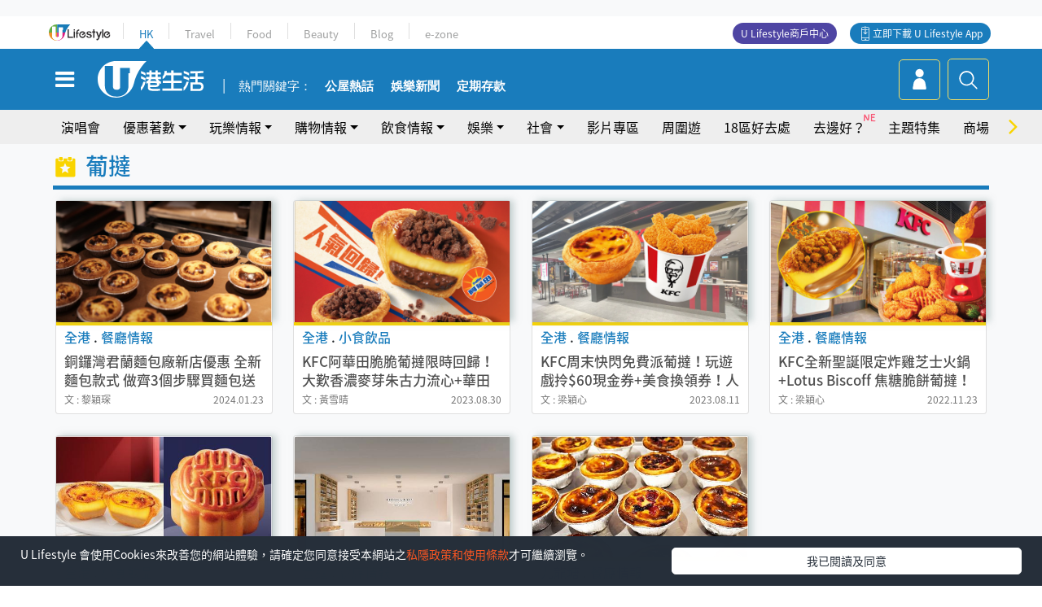

--- FILE ---
content_type: text/html; charset=UTF-8
request_url: https://hk.ulifestyle.com.hk/tag/23302/%EF%BF%BD%EF%BF%BD%EF%BF%BD%EF%BF%BD%EF%BF%BD%EF%BF%BD
body_size: 13291
content:
<!DOCTYPE html>
<html lang="zh-hk" xml:lang="zh-hk" xmlns="http://www.w3.org/1999/xhtml" xmlns:fb="http://ogp.me/ns/fb#">
<head>
<meta charset="utf-8">
<meta http-equiv="X-UA-Compatible" content="IE=edge">
<meta name="viewport" content="width=device-width, initial-scale=1.0, maximum-scale=1.0, user-scalable=0" />
<!-- The above 3 meta tags *must* come first in the head; any other head content must come *after* these tags -->
<title>葡撻 | UHK 港生活</title>
<meta name="keywords" content="葡撻, 港生活,香港好去處,活動,開倉,美食,演唱會,展覽,著數, party room,火鍋,放題,拍拖,親子,優惠,周末,著數,行山, U HK">
<meta name="description" content="想知更多有關 葡撻 最新生活熱話？立即閱讀有關 葡撻 文章及影片，了解本地人氣熱話、最新食玩買優惠情報，發掘本地飲食玩樂情報！">
<meta name="publisher" content="港生活">
<meta name="author" content="港生活">
<meta name="title" content="葡撻相關文章及資訊 | UHK 港生活">
<meta name="thumbnail" content="https://hk.ulifestyle.com.hk/media/rv/images/global/UHK_og_1200x630.jpg">
<link rel="shortcut icon" type="image/x-icon" href="/media/rv/images/ico/uhk.ico">
<link rel="icon" type="image/x-icon" href="/media/rv/images/ico/uhk.ico">
<link rel="apple-touch-icon" href="/media/rv/images/global/HK-120.png">
<link rel="apple-touch-icon" sizes="152x152" href="/media/rv/images/global/HK-152.png">
<link rel="apple-touch-icon" sizes="167x167" href="/media/rv/images/global/HK-167.png">
<link rel="apple-touch-icon" sizes="180x180" href="/media/rv/images/global/HK-180.png">
<meta property="og:title" content="葡撻 | UHK 港生活"/>
<meta property="og:type" content="website"/>
<meta property="og:site_name" content="UHK 港生活"/>
<meta property="og:description" content="想知更多有關 葡撻 最新生活熱話？立即閱讀有關 葡撻 文章及影片，了解本地人氣熱話、最新食玩買優惠情報，發掘本地飲食玩樂情報！">
<meta property="article:publisher" content="https://www.facebook.com/hk.ulifestyle.com.hk/">
<meta property="article:author" content="https://www.facebook.com/hk.ulifestyle.com.hk/">
<meta property="og:image" content="https://hk.ulifestyle.com.hk/media/rv/images/global/UHK_og_1200x630.jpg">

<meta property="og:url" content="https://hk.ulifestyle.com.hk/tag/23302/%E8%91%A1%E6%92%BB" />
<link rel="canonical" href="https://hk.ulifestyle.com.hk/tag/23302/%E8%91%A1%E6%92%BB">

<meta property="fb:app_id" content="693038404112139" />
<meta property="fb:pages" content="835266909851002">

<script async src="https://securepubads.g.doubleclick.net/tag/js/gpt.js"></script>

<link rel=dns-prefetch href="//fonts.gstatic.com" crossorigin>
<link rel=dns-prefetch href="//fonts.googleapis.com" crossorigin>
<link rel=dns-prefetch href="//lh3.googleusercontent.com" crossorigin>
<link rel=dns-prefetch href="//sb.scorecardresearch.com" crossorigin>
<link rel=dns-prefetch href="//connect.facebook.net" crossorigin>
<link rel=dns-prefetch href="//tpc.googlesyndication.com" crossorigin>

<!-- Preload -->
<link rel="preload" href="/media/rv/library/slick/fonts/slick.woff" as="font" type="font/woff" crossorigin>
<link rel="preload" href="https://fonts.gstatic.com/ea/notosanstc/v1/NotoSansTC-Regular.woff2" as="font" type="font/woff" crossorigin>
<link rel="preload" href="https://fonts.gstatic.com/ea/notosanstc/v1/NotoSansTC-Medium.woff2" as="font" type="font/woff" crossorigin>
<link rel="preload" href="/media/rv/library/font-awesome-4.7.0/fonts/fontawesome-webfont.woff2" as="font" type="font/woff2" crossorigin>

<script type="application/ld+json">{"@context":"https://schema.org","@type":"WebSite","url":"https://hk.ulifestyle.com.hk","potentialAction":{"@type":"SearchAction","target":{"@type":"EntryPoint","urlTemplate":"https://hk.ulifestyle.com.hk/search/index.html?q={q}"},"query-input":"name=q"}}</script>
<!-- Core CSS -->
<link rel="stylesheet" type="text/css" href="/media/rv/library/slick/css/slick.min.css" />
<link rel="stylesheet" type="text/css" href="/media/rv/library/slick/css/slick-theme.min.css" />
<link rel="stylesheet" type="text/css" href="/media/rv/library/font-awesome-4.7.0/css/font-awesome.min-fontswap.css" media="none" onload="if(media!='all')media='all'">
<link href="/media/rv/css/global/bootstrap.min-fontswap.css" rel="stylesheet">
<link href="/media/rv/css/global/hk-global.min.css?v=202601041313" rel="stylesheet">

<!-- Owl Stylesheets --><link rel="stylesheet" type="text/css" href="/media/rv/library/OwlCarousel2-2.2.1/docs/assets/owlcarousel/assets/owl.carousel.min.css?v=202601041313" >
<link rel="stylesheet" type="text/css" href="/media/rv/library/OwlCarousel2-2.2.1/docs/assets/owlcarousel/assets/owl.theme.default.min.css?v=202601041313" >
<script type="text/javascript">
//remove #_=_ from URL when returning from facebook login
if(window.location.hash && window.location.hash === "#_=_"){
	if(window.history && history.pushState){
		window.history.replaceState("", document.title, window.location.pathname + window.location.search);
	}
}
</script>


<script src="/media/rv/js/global/jquery1.11.3.min.js?v=202510141017"></script>

<!-- Owl Script -->
<script src="/media/rv/library/OwlCarousel2-2.2.1/docs/assets/owlcarousel/owl.carousel.min.js?v=202510141017"></script>
<script type='text/javascript'>
 var googletag = googletag || {};
 googletag.cmd = googletag.cmd || [];
 
window.gptAdSlots = [];
window.responsiveAdSlots = [];
window.responsiveAdSlots['desktop'] = [];
window.responsiveAdSlots['mobile'] = [];
 googletag.cmd.push(function() {
 
 
   var mappingdiv_gpt_ad_1472555452473_1 = googletag.sizeMapping().addSize([320, 200], [[300,250],[300,100]]).addSize([768, 200], [[728, 90]]).addSize([992, 200], [[728, 90],[970, 90], [970, 160]]).build();var slotdiv_gpt_ad_1472555452473_1 = googletag.defineSlot('/183518426/UHK2_WebRP_LocationDirectory_Fixed1', [[300, 100], [300, 250], [728, 90], [970, 90], [970, 160]], 'div-gpt-ad-1501058015447-1').defineSizeMapping(mappingdiv_gpt_ad_1472555452473_1).addService(googletag.pubads()).setTargeting("listing_page", "葡撻");
	window.gptAdSlots.push(slotdiv_gpt_ad_1472555452473_1);

 
   var mappingdiv_gpt_ad_1472555452473_2 = googletag.sizeMapping().addSize([320, 100], [[300, 250], [300, 100]]).addSize([768, 200], [[728, 90]]).build();var slotdiv_gpt_ad_1472555452473_2 = googletag.defineSlot('/183518426/UHK2_WebRP_LocationDirectory_Fixed2', [[300, 250], [300, 100], [728, 90]], 'div-gpt-ad-1501058015447-2').defineSizeMapping(mappingdiv_gpt_ad_1472555452473_2).addService(googletag.pubads()).setTargeting("listing_page", "葡撻");
	window.gptAdSlots.push(slotdiv_gpt_ad_1472555452473_2);

 
   var mappingdiv_gpt_ad_1472555452473_3 = googletag.sizeMapping().addSize([320, 100], [[300, 250], [300, 100]]).addSize([768, 200], [[728, 90]]).build();var slotdiv_gpt_ad_1472555452473_3 = googletag.defineSlot('/183518426/UHK2_WebRP_LocationDirectory_Fixed3', [[300, 250], [300, 100], [728, 90]], 'div-gpt-ad-1501058015447-3').defineSizeMapping(mappingdiv_gpt_ad_1472555452473_3).addService(googletag.pubads()).setTargeting("listing_page", "葡撻");
	window.gptAdSlots.push(slotdiv_gpt_ad_1472555452473_3);

 
   var mappingdiv_gpt_ad_1472555377034_10_1768727022 = googletag.sizeMapping().addSize([320, 100], [[1, 1]]).addSize([768, 200], [[1, 1]]).build();var slotdiv_gpt_ad_1472555377034_10_1768727022 = googletag.defineSlot('/183518426/UHK2_WebRP_Refresh', [[1, 1]], 'div-gpt-ad-14725554524732-10-1768727022').defineSizeMapping(mappingdiv_gpt_ad_1472555377034_10_1768727022).addService(googletag.pubads()).setTargeting("listing_page", "葡撻");
	window.gptAdSlots.push(slotdiv_gpt_ad_1472555377034_10_1768727022);

        googletag.pubads().enableLazyLoad({
          fetchMarginPercent: 500,
          renderMarginPercent: 200,
          mobileScaling: 2.0,
        });
        googletag.pubads().enableSingleRequest();
        googletag.enableServices();
	});</script><!-- Begin comScore Tag -->
<script>
  var _comscore = _comscore || [];
  _comscore.push({ c1: "2", c2: "17810411" });
  (function() {
    var s = document.createElement("script"), el = document.getElementsByTagName("script")[0]; s.async = true;
    s.src = (document.location.protocol == "https:" ? "https://sb" : "http://b") + ".scorecardresearch.com/beacon.js";
    el.parentNode.insertBefore(s, el);
  })();
</script>
<noscript>
  <img src="http://b.scorecardresearch.com/p?c1=2&c2=17810411&cv=2.0&cj=1" />
</noscript>
<!-- End comScore Tag -->
</head><body>
<!-- dataLayer -->
<script>
  window.dataLayer = window.dataLayer || [];
      window.dataLayer.push({
	          'matomositeid': '6',
            'appsflyer' :{
                'smartBannerCode' : 'aef5d48e-6055-400f-a7f3-72c791609c6b'
            },
            'ga4measurementid' : 'G-PNGL2FGGQE',
    });
            const queryString = window.location.search;
        const urlParams = new URLSearchParams(queryString);
        const utm = urlParams.get('utm_source');
        window.dataLayer.push({
          'ga4': {
            'event_name': 'page_view',
            'author': 'NA',
            'category': 'NA',
            'channel':'uhk',
            'content': {
              'id': 'NA',
              'type': 'NA'
            },
            'publishdate': 'NA',
            'service': 'NA',
            'taglist': 'NA',
            'video': {
              'program': 'NA'
            },
            'primary': {
              'main': 'NA',
              'sub': 'NA'
            },
            'pageurl': window.location.href,
            'text': 'NA',
            'experiment': 'normal',
            'utm': utm?utm:'NA'
          }
        });
      </script>

<script>
  (function(i,s,o,g,r,a,m){i['GoogleAnalyticsObject']=r;i[r]=i[r]||function(){
  (i[r].q=i[r].q||[]).push(arguments)},i[r].l=1*new Date();a=s.createElement(o),
  m=s.getElementsByTagName(o)[0];a.async=1;a.src=g;m.parentNode.insertBefore(a,m)
  })(window,document,'script','//www.google-analytics.com/analytics.js','ga');

  ga('create', 'UA-45611067-1', 'ulifestyle.com.hk');
  ga('require', 'GTM-MCVXDG6');
  
  
  ga('send', 'pageview');
	
</script>
<!-- Google Tag Manager -->
<noscript><iframe src="//www.googletagmanager.com/ns.html?id=GTM-KGZHX8"
height="0" width="0" style="display:none;visibility:hidden"></iframe></noscript>
<script>(function(w,d,s,l,i){w[l]=w[l]||[];w[l].push({'gtm.start':
new Date().getTime(),event:'gtm.js'});var f=d.getElementsByTagName(s)[0],
j=d.createElement(s),dl=l!='dataLayer'?'&l='+l:'';j.async=true;j.src=
'//www.googletagmanager.com/gtm.js?id='+i+dl;f.parentNode.insertBefore(j,f);
})(window,document,'script','dataLayer','GTM-KGZHX8');</script>
<!-- End Google Tag Manager -->
<!-- DFP campaign -->
<script>
function getCookie(key) {
var ck = document.cookie.split(';');
for (var i = 0; i < ck.length; i++) {
var item = ck[i].replace(/^[\s\uFEFF\xA0]+|[\s\uFEFF\xA0]+$/g, '');
if ((new RegExp('^' + key + '=')).test(item)) {
return item.replace(/^[^=]+=/, '');
}
}
return undefined;
}
var hket_tm = getCookie('hket_tm');
if (hket_tm != null) {
var audience = hket_tm.substr(hket_tm.indexOf(',') + 1);
if (audience != null) {
googletag.cmd.push(function() {
googletag.pubads().setTargeting("audience", audience);
});
}
}
</script>
<!-- End DFP campaign -->

<!-- Matomo -->
<script type="text/javascript">
  var _paq = _paq || [];
  /* tracker methods like "setCustomDimension" should be called before "trackPageView" */
  if(getCookie('_AISID_')){
    _paq.push(['setUserId', getCookie('_AISID_')]);
  }
  _paq.push(['setCustomDimension', customDimensionId = 1, customDimensionValue = 'uhk']);
    (function() {
		var u="//dw.hketgroup.com/analysis01/";
    _paq.push(['setTrackerUrl', u+'piwik.php']);
    _paq.push(['setSiteId', '6']);
    var d=document, g=d.createElement('script'), s=d.getElementsByTagName('script')[0];
    g.type='text/javascript'; g.async=true; g.defer=true; g.src=u+'piwik.js'; s.parentNode.insertBefore(g,s);
  })();
</script>
<!-- End Matomo Code --><!-- start header -->

<!-- Slide menu-->
<nav class="menu">
    <div class="ul-branding">
        <div class="ul-logo">
            <a href="https://www.ulifestyle.com.hk">
                 <img src="/media/rv/images/global/ul-logo.svg?v=2" alt="" height="20" />
            </a>
        </div>
        <div class="right">
            <button class="navbar-toggler pull-xs-left" id="close-mobile-menu" type="button">
                <i class="fa fa-times" aria-hidden="true"></i>
            </button>
        </div>
    </div>
    <div class="channel-indicator">
        <div class="all-channels">
																					<div class="channel hk-active"><a href="https://hk.ulifestyle.com.hk" title="HK">HK</a></div>
																		<div class="channel"><a href="https://travel.ulifestyle.com.hk" title="Travel">Travel</a></div>
																		<div class="channel"><a href="https://food.ulifestyle.com.hk" title="Food">Food</a></div>
																		<div class="channel"><a href="https://beauty.ulifestyle.com.hk" title="Beauty">Beauty</a></div>
																		<div class="channel"><a href="http://blog.ulifestyle.com.hk" title="Blog">Blog</a></div>
																		<div class="channel"><a href="https://ezone.ulifestyle.com.hk/" title="e-zone">e-zone</a></div>
								        </div>
      <div class="hk-tagline">港玩港食港生活</div>
    </div>
    <div class="inner"  bgcolor="" >
        <ul class="content-section">
					<li>
                    <i>&nbsp;</i><a href="https://www.ulifestyle.com.hk/member">會員登入</a>/ <a href="https://www.ulifestyle.com.hk/member">登記</a>
                    <div class="fb-login"><a href="https://login.ulifestyle.com.hk/cas/login?autoFacebookLogin=true&service=https%3A%2F%2Fhk.ulifestyle.com.hk%3A443%2Faccount.html%3Faction%3Dlogin" style="line-height:0px;"><img src="/media/rv/images/global/btn-fb-login.png" width="52" height="20"></a></div>
                    <div class="fb-login"><a href="https://login.ulifestyle.com.hk/cas/login?autoGoogleLogin=true&service=https%3A%2F%2Fhk.ulifestyle.com.hk%3A443%2Faccount.html%3Faction%3Dlogin" style="line-height:0px;"><img src="/media/rv/images/global/btn-google-login.png" width="51" height="20"></a></div>
                </li><li><i>&nbsp;</i><a href="/category/101/玩樂情報" onclick="menuOnClickHandler('Left Menu Button 1',$(this).html());">玩樂情報</a></li><li><i>&nbsp;</i><a href="/category/102/購物情報" onclick="menuOnClickHandler('Left Menu Button 2',$(this).html());">購物情報</a></li><li><i>&nbsp;</i><a href="/category/103/飲食情報" onclick="menuOnClickHandler('Left Menu Button 3',$(this).html());">飲食情報</a></li><li><i>&nbsp;</i><a href="/offer/105/優惠著數" onclick="menuOnClickHandler('Left Menu Button 4',$(this).html());">優惠著數</a></li><li><i>&nbsp;</i><a href="/topic" onclick="menuOnClickHandler('Left Menu Button 5',$(this).html());">熱話</a></li><li><i>&nbsp;</i><a href="/theme" onclick="menuOnClickHandler('Left Menu Button 6',$(this).html());">主題特集</a></li><li><i>&nbsp;</i><a href="/tour" onclick="menuOnClickHandler('Left Menu Button 7',$(this).html());">周圍遊</a></li><li><i>&nbsp;</i><a href="/district" onclick="menuOnClickHandler('Left Menu Button 8',$(this).html());">18區好去處</a></li><li><i>&nbsp;</i><a href="/app" onclick="menuOnClickHandler('Left Menu Button 9',$(this).html());">App獨家</a></li><li><i>&nbsp;</i><a href="https://www.ulifestyle.com.hk/community/theme/%E6%89%93%E5%8D%A1%E7%86%B1%E9%BB%9E/f837a072-21ec-4184-8318-4aee1abb2f95?utm_source=hamburgermenu&utm_medium=website&utm_content=uhk" onclick="menuOnClickHandler('Left Menu Button 10',$(this).html());">去邊好？</a></li><li><i>&nbsp;</i><a href="/video" onclick="menuOnClickHandler('Left Menu Button 11',$(this).html());">影片專區</a></li>
		        </ul>
        <ul class="other-section">
            <li><i>&nbsp;</i><a target="_blank" href="https://www.ulifestyle.com.hk/member/campaign?channel=uhk&utm_source=hamburgermenu&utm_medium=website&utm_content=uhk" onclick="menuOnClickHandler('Left Menu Button ',$(this).html());">會員活動</a></li>
            <li><i>&nbsp;</i><a target="_blank" href="https://www.ulifestyle.com.hk/member/jetsoreward?channel=uhk&utm_source=hamburgermenu&utm_medium=website&utm_content=uhk" onclick="menuOnClickHandler('Left Menu Button 1',$(this).html());">專享優惠</a></li>
            <li><i>&nbsp;</i><a target="_blank" href="https://www.ulifestyle.com.hk/member/newsletter?channel=uhk&utm_source=hamburgermenu&utm_medium=website&utm_content=uhk" onclick="menuOnClickHandler('Left Menu Button 2',$(this).html());">會員通訊</a></li>
            <li><i>&nbsp;</i><a target="_blank" href="https://www.ulifestyle.com.hk/merchantcenter/recruit/?utm_source=hamburgermenu&utm_medium=website&utm_campaign=merchantcenter&utm_content=uhk" onclick="menuOnClickHandler('Left Menu Button 3',$(this).html());">U Lifestyle商戶中心</a></li>
            <li><i>&nbsp;</i><a href="https://www.ulifestyle.com.hk/aboutus" onclick="menuOnClickHandler('Left Menu Button 4',$(this).html());">關於我們</a></li>
        </ul>
        <div class="mobile-menu-bottom">
            <div class="row">
                <div class="col-12">
                    <span>關注我們</span>
                </div>
                <div class="col-12">
                    <div class="button"><a class="ga4 ga4-social-follow" href="https://www.facebook.com/hk.ulifestyle.com.hk"><i class="fa fa-facebook" aria-hidden="true"></i></a></div>
                    <div class="button"><a class="ga4 ga4-social-follow" href="https://www.instagram.com/ulifestylehk/"><i class="fa fa-instagram" aria-hidden="true"></i></a></div>
                    <div class="button"><a class="ga4 ga4-social-follow" href="https://www.youtube.com/c/HK港生活ULifestylehk"><i class="fa fa-youtube-play" aria-hidden="true"></i></a></div>
                    <div class="button"><a class="ga4 ga4-social-follow" href="https://t.me/ulifestylechannel"><i class="fa fa-telegram" aria-hidden="true"></i></a></div>  
                </div>
                <div class="col-12">
                    <span>立即下載U Lifestyle手機應用程式</span>
                </div>
				<div class="apps-download col-12">
					<a href="https://resource02.ulifestyle.com.hk/ulapp/deeplink.html?utm_source=hamburgerios&utm_medium=website&utm_campaign=uhk_hamburgerios&ct=uhk_hamburgerios&utm_content=uhk&link=https%3A%2F%2Fwww.ulifestyle.com.hk%2Flog%2Foutgoing%3Futm_source%3Dhamburgerios%26utm_medium%3Dwebsite%26utm_campaign%3Duhk_hamburgerios%26ct%3Duhk_hamburgerios%26utm_content%3Duhk%26next%3Dhttps%3A%2F%2Fapps.apple.com%2Fhk%2Fapp%2Fu-lifestyle%2Fid511267431" target="_blank" onclick="ga('send','event','Hamburger Menu','App Store Download Button',window.location.href);" data-function="ios"><img class="apps" src="/media/rv/images/global/AppStore.png" style="display:inline-block; vertical-align:middle" alt="App Store" width="109" height="40"></a>
                    <a href="https://resource02.ulifestyle.com.hk/ulapp/deeplink.html?utm_source=hamburgerandroid&utm_medium=website&utm_campaign=uhk_hamburgerandroid&ct=uhk_hamburgerandroid&utm_content=uhk&link=https%3A%2F%2Fwww.ulifestyle.com.hk%2Flog%2Foutgoing%3Futm_source%3Dhamburgerandroid%26utm_medium%3Dwebsite%26utm_campaign%3Duhk_hamburgerandroid%26ct%3Duhk_hamburgerandroid%26utm_content%3Duhk%26next%3Dhttps%3A%2F%2Fplay.google.com%2Fstore%2Fapps%2Fdetails%3Fid%3Dcom.hket.android.up%26hl%3Dzh_HK" target="_blank" onclick="ga('send','event','Hamburger Menu','Google Play Download Button',window.location.href);" data-function="android"><img class="apps" src="/media/rv/images/global/Google_Play.png" style="display:inline-block; vertical-align:middle" alt="Play Store" width="135" height="40">
                    </a>
                </div>
                <div class="clear"></div>
            </div>
            <div class="col-12">
                <span class="copyright">香港經濟日報版權所有©2026</span>
            </div>
            <div class="clear"></div>
        </div>
    </div>
</nav>
<!--/ Slide menu-->

<div class="site-container">
  <div class="site-pusher">
    <!--bg-hkblue-->

<header>
	<section class="bg-light">
        <div class="ad-zone-desktop" data-for="top-banner" align="center">
            <div class="ad-zone" data-banner-id="top-banner">
                <div id='div-gpt-ad-1501058015447-1' >
<script type='text/javascript'>
googletag.cmd.push(function() { googletag.display('div-gpt-ad-1501058015447-1'); });
</script>
</div>            </div>
        </div>
    </section>
    <div id="desktop-channel-indicator" class="container">
    <!-- ul Menu -->
        <div id="ul-menu" class="">
            <div class="logo"><a href="https://www.ulifestyle.com.hk"><img src="/media/rv/images/global/ul-logo.svg?v=2" alt="" height="20" /></a></div>
            <div class="all-channels">
																			<div class="v-line"></div>
					<div class="channel"><a href="https://hk.ulifestyle.com.hk" title="HK">HK</a></div>
																<div class="v-line"></div>
					<div class="channel"><a href="https://travel.ulifestyle.com.hk" title="Travel">Travel</a></div>
																<div class="v-line"></div>
					<div class="channel"><a href="https://food.ulifestyle.com.hk" title="Food">Food</a></div>
																<div class="v-line"></div>
					<div class="channel"><a href="https://beauty.ulifestyle.com.hk" title="Beauty">Beauty</a></div>
																<div class="v-line"></div>
					<div class="channel"><a href="http://blog.ulifestyle.com.hk" title="Blog">Blog</a></div>
																<div class="v-line"></div>
					<div class="channel"><a href="https://ezone.ulifestyle.com.hk/" title="e-zone">e-zone</a></div>
										</div>
    		<div class="UHK appdownload">
				<i class="icon"></i><a class="ga4-download" href="https://resource02.ulifestyle.com.hk/ulapp/deeplink.html?link=https%3A%2F%2Fwww.ulifestyle.com.hk%2Flog%2Foutgoing%3Futm_source%3Dtopbutton%26utm_medium%3Dwebsite%26utm_campaign%3Duhk_topbutton%26utm_content%3Duhk%26next%3Dhttp%3A%2F%2Fhk.ulifestyle.com.hk%2Fhtml%2Fedm%2FappLanding&ct=uhk_topbutton&utm_campaign=uhk_topbutton" title="立即下載 U Lifestyle App" target="_blank" onclick="ga('send','event','Top Bar','下載U Lifestyle App',window.location.href);ga4click(this);">立即下載 U Lifestyle App</a>
			</div>
			<div class="appdownload" style="background-color:#4e45a3">
				<a href="https://www.ulifestyle.com.hk/merchantcenter/recruit/?utm_source=topbutton&utm_medium=website&utm_campaign=merchantcenter&utm_content=uhk&ct=merchantcenter&utm_campaign=merchantcenter " title="ULifestyle商戶中心" target="_blank">U Lifestyle商戶中心</a>
			</div>
        </div>
    </div>
    <!-- /.ul menu -->
    <div class="clear"></div>
</header>

    <!-- Global Menu -->
    <div id="global-menu">
		<div id="global-menu-wrapper" style="position:relative;">
			<!-- Keyword Search -->
			<div id="keyword-search">
				<div class="container">
					<div class="inner">
						<div id="globalsearch-widget" class="col-sm-8 col-md-8 col-lg-8 col-xl-8 pull-right">  
							<div class="sumbit-section">
							<!-- keyword input -->
								<div class="col-sm-12 col-md-12 col-lg-12 col-xl-12 pull-right no-padding">
									<form id="global-search-form" action="https://hk.ulifestyle.com.hk/search" method="get" autocomplete="off">
										<div class="globalsearch-input">
											<div class="input-select autocomplete">
												<input type="text" name="q" id="keywordsearch" placeholder="輸入關鍵字" itemprop="query-input">
												<span class="underline"></span>
											</div>
											<div class="close-section">
												<button class="navbar-toggler pull-xs-left" id="close-mobile-search" type="button"><img src="/media/rv/images/global/close-01.jpg" width="54" height="54"></button>
											</div>
										</div>
										<button id="global-search-submit" type="submit" onclick="searchBtnHandler('Keyword Search Button',window.location.href);">搜尋</button>
									</form>
								</div>
								<div class="clear"></div>
							</div>
							<div class="clear"></div>
						</div>
						<div class="suggest-search col-sm-4 col-md-4 col-lg-4 col-xl-4 pull-left">
							<h5>熱門搜尋:</h5>
							<ul class="tag-btn">
																									<li><a href="https://bit.ly/49IqkG6" onclick="searchBtnHandler('Hot Search Items',$(this).attr('href'));">打卡攻略持續更新</a></li><li><a href="https://bit.ly/4bPnTn3" onclick="searchBtnHandler('Hot Search Items',$(this).attr('href'));">美食社群熱話</a></li><li><a href="https://resource02.ulifestyle.com.hk/ulapp/deeplink.html?link=https%3A%2F%2Fwww.ulifestyle.com.hk%2Flog%2Foutgoing%3Futm_source%3Dhotsearch%26utm_medium%3Dwebsite%26utm_content%3Duhk%26next%3Dhttp%3A%2F%2Fhk.ulifestyle.com.hk%2Fhtml%2Fedm%2FappLanding&ct=uhk_hotsearch&utm_campaign=uhk_hotsearch" onclick="searchBtnHandler('Hot Search Items',$(this).attr('href'));">ULifestyle應用程式</a></li><li><a href="https://resource02.ulifestyle.com.hk/ulapp/deeplink.html?link=https%3A%2F%2Fwww.ulifestyle.com.hk%2Flog%2Foutgoing%3Futm_source%3Dsearch%26utm_medium%3Dwebsite%26utm_campaign%3Duhk_flashjetso%26utm_content%3Duhk%26next%3Dulapp%3A%2F%2Fwww.ulifestyle.com.hk%2Freward_list%2F42&ct=uhk_flashjetso&utm_campaign=uhk_flashjetso" onclick="searchBtnHandler('Hot Search Items',$(this).attr('href'));">限時搶</a></li><li><a href="https://resource02.ulifestyle.com.hk/ulapp/deeplink.html?link=https%3A%2F%2Fwww.ulifestyle.com.hk%2Flog%2Foutgoing%3Futm_source%3Dhotsearch%26utm_medium%3Dwebsite%26utm_campaign%3Dujetso%26utm_content%3Duhk%26next%3Dulapp%3A%2F%2Fwww.ulifestyle.com.hk%2Fjetso_market_list&ct=uhk_hotsearch&utm_campaign=uhk_hotsearch" onclick="searchBtnHandler('Hot Search Items',$(this).attr('href'));">UJetso禮物放送</a></li><li><a href="https://www.ulifestyle.com.hk/merchantcenter/recruit/?utm_source=search&utm_medium=website&utm_campaign=merchantcenter&utm_content=uhk&ct=merchantcenter&utm_campaign=merchantcenter" onclick="searchBtnHandler('Hot Search Items',$(this).attr('href'));">U Lifestyle商戶中心</a></li><li><a href="https://hk.ulifestyle.com.hk/search?q=%E6%B8%9B%E5%83%B9%E5%84%AA%E6%83%A0" onclick="searchBtnHandler('Hot Search Items',$(this).attr('href'));">減價優惠</a></li><li><a href="https://hk.ulifestyle.com.hk/district" onclick="searchBtnHandler('Hot Search Items',$(this).attr('href'));">香港好去處</a></li><li><a href="https://hk.ulifestyle.com.hk/activity/detail/20038711/2024%E8%A6%AA%E5%AD%90%E5%A5%BD%E5%8E%BB%E8%99%95-%E9%A6%99%E6%B8%AF%E8%A6%AA%E5%AD%90%E5%A5%BD%E5%8E%BB%E8%99%95%E6%8E%A8%E8%96%A6-%E5%B7%A5%E4%BD%9C%E5%9D%8A-%E5%AE%A4%E5%85%A7%E9%81%8A%E6%A8%82%E5%A0%B4-%E6%88%B6%E5%A4%96%E6%94%BE%E9%9B%BB%E6%B4%BB%E5%8B%95/2" onclick="searchBtnHandler('Hot Search Items',$(this).attr('href'));">親子好去處</a></li><li><a href="https://hk.ulifestyle.com.hk/activity/detail/20030149/%E7%94%9F%E6%97%A5%E5%8E%BB%E9%82%8A%E5%A5%BD-%E9%A6%99%E6%B8%AF%E7%94%9F%E6%97%A5%E5%A5%BD%E5%8E%BB%E8%99%95%E5%8F%8A%E6%85%B6%E7%A5%9D%E7%94%9F%E6%97%A5%E6%B4%BB%E5%8B%95-%E9%99%84%E5%A3%BD%E6%98%9F%E5%84%AA%E6%83%A0" onclick="searchBtnHandler('Hot Search Items',$(this).attr('href'));">生日好去處及優惠</a></li>
																<style>
									.suggest-search > ul > li:nth-child(n+11){
										display: none;
									}
								</style>
							</ul>
							<div class="clear"></div>
						</div>
					</div>
				</div>
			</div>
			<!--/. Keyword Search -->
			<div class="container">
				<div id="global-left">
					<button class="navbar-toggler pull-xs-left" id="navbarSideButton" type="button"><i class="fa fa-bars" aria-hidden="true"></i></button>
				</div>
				<div id="global-center" class="ha-header-front">
					<div class="logo">
						<a href="https://hk.ulifestyle.com.hk"><img src="/media/rv/images/global/hk-logo.svg?v=3" width="132" height="45"></a>
					</div>
															<section id="global-menu-hotsearch-keywords">
						<div class="container min-scroll-b">
							<ul class="owl-carousel" id="global-menu-hotsearch-keywords-owl-carousel">
							<li class="item">
								<p class="" style="">熱門關鍵字：</p>
							</li>
															<li class="item">
									<a class="ga4 ga4-hot-keyword-tap" target="_blank" href="https://hk.ulifestyle.com.hk/ftag/12001/%E5%85%AC%E5%B1%8B" data-position="熱門關鍵字">公屋熱話</a>
								</li>
															<li class="item">
									<a class="ga4 ga4-hot-keyword-tap" target="_blank" href="https://hk.ulifestyle.com.hk/category/10415/%E5%A8%9B%E6%A8%82" data-position="熱門關鍵字">娛樂新聞</a>
								</li>
															<li class="item">
									<a class="ga4 ga4-hot-keyword-tap" target="_blank" href="https://hk.ulifestyle.com.hk/category/10404/%E7%90%86%E8%B2%A1" data-position="熱門關鍵字">定期存款</a>
								</li>
														</ul>
						</div>
						<div class="clear"></div>
					</section>
									</div>
				<div id="global-right">
									<a class="login" href="https://www.ulifestyle.com.hk/member"><i class="icon topuser" aria-hidden="true"></i></a>
									<a class="search ga4-search" class="navbar-toggler pull-xs-left" id="search-keyword-btn" href="javascript: voild(0);" onclick="searchBtnHandler('Global Search Button',window.location.href);ga4click(this);"><i class="icon topsearch" aria-hidden="true"></i></a>
				</div>
			</div>
		</div>
    </div>
<!-- Section Nav -->
<section id="section-bar" style="position:relative;height: 42px;">
	<div class="container min-scroll-b">
		<ul class="owl-carousel" id="section-bar-owl-carousel" style="display:block!important;">
		
								<li class="item ">
													<a class="ga4 ga4-menu-bar-tap "  href="https://ugo-hk.com/concert-calendar" onclick="menuOnClickHandler('Top Menu Button 1',$(this).html());">演唱會</a>
							</li>
								<li class="item ">
													<a class="ga4 ga4-menu-bar-tap  dropdown-toggle dropdown-1"  aria-expanded="false" data-dropdown="1">優惠著數</a>
												</li>
								<li class="item ">
													<a class="ga4 ga4-menu-bar-tap  dropdown-toggle dropdown-2"  aria-expanded="false" data-dropdown="2">玩樂情報</a>
												</li>
								<li class="item ">
													<a class="ga4 ga4-menu-bar-tap  dropdown-toggle dropdown-3"  aria-expanded="false" data-dropdown="3">購物情報</a>
												</li>
								<li class="item ">
													<a class="ga4 ga4-menu-bar-tap  dropdown-toggle dropdown-4"  aria-expanded="false" data-dropdown="4">飲食情報</a>
												</li>
								<li class="item ">
													<a class="ga4 ga4-menu-bar-tap  dropdown-toggle dropdown-5"  aria-expanded="false" data-dropdown="5">娛樂</a>
												</li>
								<li class="item ">
													<a class="ga4 ga4-menu-bar-tap  dropdown-toggle dropdown-6"  aria-expanded="false" data-dropdown="6">社會</a>
												</li>
								<li class="item ">
													<a class="ga4 ga4-menu-bar-tap "  href="/video" onclick="menuOnClickHandler('Top Menu Button 8',$(this).html());">影片專區</a>
							</li>
								<li class="item ">
													<a class="ga4 ga4-menu-bar-tap "  href="/tour" onclick="menuOnClickHandler('Top Menu Button 9',$(this).html());">周圍遊</a>
							</li>
								<li class="item ">
													<a class="ga4 ga4-menu-bar-tap "  target="_blank"  href="/district" onclick="menuOnClickHandler('Top Menu Button 10',$(this).html());">18區好去處</a>
							</li>
								<li class="item ">
				<style>ul#section-bar-owl-carousel .item{position:relative;}</style><img src="https://blog.ulifestyle.com.hk/assets/image/NEW.gif" style="opacity: 1;position: absolute;top: 3px;right: -18px;width: 32px;">									<a class="ga4 ga4-menu-bar-tap ga4-button-tap" data-utm="uhkmenubar"  href="https://www.ulifestyle.com.hk/community/theme/%E6%89%93%E5%8D%A1%E7%86%B1%E9%BB%9E/f837a072-21ec-4184-8318-4aee1abb2f95?utm_source=sectionbar&utm_medium=website&utm_content=uhk" onclick="menuOnClickHandler('Top Menu Button 11',$(this).html());">去邊好？</a>
							</li>
								<li class="item ">
													<a class="ga4 ga4-menu-bar-tap "  href="/theme" onclick="menuOnClickHandler('Top Menu Button 12',$(this).html());">主題特集</a>
							</li>
								<li class="item ">
													<a class="ga4 ga4-menu-bar-tap "  href="/feature/mall" onclick="menuOnClickHandler('Top Menu Button 13',$(this).html());">商場情報</a>
							</li>
								<li class="item ">
													<a class="ga4 ga4-menu-bar-tap "  target="_blank"  href="https://www.ulifestyle.com.hk/member/campaign?channel=uhk&utm_source=sectionbar&utm_medium=website&utm_content=uhk" onclick="menuOnClickHandler('Top Menu Button 14',$(this).html());">會員活動</a>
							</li>
								<li class="item ">
													<a class="ga4 ga4-menu-bar-tap "  target="_blank"  href="https://www.ulifestyle.com.hk/member/jetsoreward?channel=uhk&utm_source=sectionbar&utm_medium=website&utm_content=uhk" onclick="menuOnClickHandler('Top Menu Button 15',$(this).html());">專享優惠</a>
							</li>
				</ul>
					<div class="dropdown-menu top-menu-dropdown dropdown-1" id="dropdown-list-1" data-dropdown="1">
				<div class="scroll-wrapper">
					<div class="row">
						<a class="ga4 ga4-menu-bar-tap dropdown-item main" href="/offer/105/優惠著數">優惠著數</a>
					</div><hr>
					<div class="row">
													<a class="ga4 ga4-menu-bar-tap dropdown-item sub" href="/offer/%E7%B6%B2%E8%B3%BC%E5%84%AA%E6%83%A0?cat=108">網購優惠</a>
													<a class="ga4 ga4-menu-bar-tap dropdown-item sub" href="/offer/%E7%8E%A9%E6%A8%82%E5%84%AA%E6%83%A0?cat=101">玩樂優惠</a>
													<a class="ga4 ga4-menu-bar-tap dropdown-item sub" href="/offer/%E8%B3%BC%E7%89%A9%E5%84%AA%E6%83%A0?cat=102">購物優惠</a>
													<a class="ga4 ga4-menu-bar-tap dropdown-item sub" href="/offer/%E9%A3%B2%E9%A3%9F%E5%84%AA%E6%83%A0?cat=103">飲食優惠</a>
													<a class="ga4 ga4-menu-bar-tap dropdown-item sub" href="https://www.ulifestyle.com.hk/member/jetsoreward?channel=uhk&utm_source=menu&utm_medium=website&utm_content=uhk">會員優惠</a>
													<a class="ga4 ga4-menu-bar-tap dropdown-item sub" href="/category/10207/%E9%96%8B%E5%80%89">開倉優惠</a>
											</div>
				</div>
			</div>
					<div class="dropdown-menu top-menu-dropdown dropdown-2" id="dropdown-list-2" data-dropdown="2">
				<div class="scroll-wrapper">
					<div class="row">
						<a class="ga4 ga4-menu-bar-tap dropdown-item main" href="/category/101/玩樂情報">玩樂情報</a>
					</div><hr>
					<div class="row">
													<a class="ga4 ga4-menu-bar-tap dropdown-item sub" href="/category/101/%E7%8E%A9%E6%A8%82%E6%83%85%E5%A0%B1?cat=10101">活動展覽</a>
													<a class="ga4 ga4-menu-bar-tap dropdown-item sub" href="/category/101/%E7%8E%A9%E6%A8%82%E6%83%85%E5%A0%B1?cat=106">商場</a>
													<a class="ga4 ga4-menu-bar-tap dropdown-item sub" href="/category/101/%E7%8E%A9%E6%A8%82%E6%83%85%E5%A0%B1?cat=10103">戶外郊遊</a>
													<a class="ga4 ga4-menu-bar-tap dropdown-item sub" href="/category/101/%E7%8E%A9%E6%A8%82%E6%83%85%E5%A0%B1?cat=10102">酒店住宿</a>
													<a class="ga4 ga4-menu-bar-tap dropdown-item sub" href="/category/101/%E7%8E%A9%E6%A8%82%E6%83%85%E5%A0%B1?cat=10104">室內好去處</a>
													<a class="ga4 ga4-menu-bar-tap dropdown-item sub" href="/category/101/%E7%8E%A9%E6%A8%82%E6%83%85%E5%A0%B1?cat=10105">主題樂園</a>
											</div>
				</div>
			</div>
					<div class="dropdown-menu top-menu-dropdown dropdown-3" id="dropdown-list-3" data-dropdown="3">
				<div class="scroll-wrapper">
					<div class="row">
						<a class="ga4 ga4-menu-bar-tap dropdown-item main" href="/category/102/購物情報">購物情報</a>
					</div><hr>
					<div class="row">
													<a class="ga4 ga4-menu-bar-tap dropdown-item sub" href="/category/102/%E8%B3%BC%E7%89%A9%E6%83%85%E5%A0%B1?cat=10203">新品開箱</a>
													<a class="ga4 ga4-menu-bar-tap dropdown-item sub" href="/category/102/%E8%B3%BC%E7%89%A9%E6%83%85%E5%A0%B1?cat=10208">商店速報</a>
													<a class="ga4 ga4-menu-bar-tap dropdown-item sub" href="/category/102/%E8%B3%BC%E7%89%A9%E6%83%85%E5%A0%B1?cat=105">減價優惠</a>
													<a class="ga4 ga4-menu-bar-tap dropdown-item sub" href="/category/102/%E8%B3%BC%E7%89%A9%E6%83%85%E5%A0%B1?cat=108">網購</a>
													<a class="ga4 ga4-menu-bar-tap dropdown-item sub" href="/category/102/%E8%B3%BC%E7%89%A9%E6%83%85%E5%A0%B1?cat=10202">生活百貨</a>
													<a class="ga4 ga4-menu-bar-tap dropdown-item sub" href="/category/102/%E8%B3%BC%E7%89%A9%E6%83%85%E5%A0%B1?cat=10209">電子產品</a>
													<a class="ga4 ga4-menu-bar-tap dropdown-item sub" href="/category/10207/%E9%96%8B%E5%80%89">開倉優惠</a>
											</div>
				</div>
			</div>
					<div class="dropdown-menu top-menu-dropdown dropdown-4" id="dropdown-list-4" data-dropdown="4">
				<div class="scroll-wrapper">
					<div class="row">
						<a class="ga4 ga4-menu-bar-tap dropdown-item main" href="/category/103/飲食情報">飲食情報</a>
					</div><hr>
					<div class="row">
													<a class="ga4 ga4-menu-bar-tap dropdown-item sub" href="/category/103/%E9%A3%B2%E9%A3%9F%E6%83%85%E5%A0%B1?cat=10302">新品開箱</a>
													<a class="ga4 ga4-menu-bar-tap dropdown-item sub" href="/category/103/%E9%A3%B2%E9%A3%9F%E6%83%85%E5%A0%B1?cat=10301">餐廳情報</a>
													<a class="ga4 ga4-menu-bar-tap dropdown-item sub" href="/category/103/%E9%A3%B2%E9%A3%9F%E6%83%85%E5%A0%B1?cat=105">飲食優惠</a>
													<a class="ga4 ga4-menu-bar-tap dropdown-item sub" href="/category/103/%E9%A3%B2%E9%A3%9F%E6%83%85%E5%A0%B1?cat=10305">外賣</a>
													<a class="ga4 ga4-menu-bar-tap dropdown-item sub" href="/category/103/%E9%A3%B2%E9%A3%9F%E6%83%85%E5%A0%B1?cat=10303">自助餐</a>
													<a class="ga4 ga4-menu-bar-tap dropdown-item sub" href="/category/103/%E9%A3%B2%E9%A3%9F%E6%83%85%E5%A0%B1?ftag=1484%2C1663%2C21154">放題火鍋</a>
													<a class="ga4 ga4-menu-bar-tap dropdown-item sub" href="/category/103/%E9%A3%B2%E9%A3%9F%E6%83%85%E5%A0%B1?cat=10304">Café</a>
													<a class="ga4 ga4-menu-bar-tap dropdown-item sub" href="/category/103/%E9%A3%B2%E9%A3%9F%E6%83%85%E5%A0%B1?ftag=2390%2C913%2C616">甜品下午茶</a>
											</div>
				</div>
			</div>
					<div class="dropdown-menu top-menu-dropdown dropdown-5" id="dropdown-list-5" data-dropdown="5">
				<div class="scroll-wrapper">
					<div class="row">
						<a class="ga4 ga4-menu-bar-tap dropdown-item main" href="/category/10415/%E5%A8%9B%E6%A8%82">娛樂</a>
					</div><hr>
					<div class="row">
													<a class="ga4 ga4-menu-bar-tap dropdown-item sub" href="/category/10410/%E9%9B%BB%E5%BD%B1%E5%8A%87%E9%9B%86">電影劇集</a>
											</div>
				</div>
			</div>
					<div class="dropdown-menu top-menu-dropdown dropdown-6" id="dropdown-list-6" data-dropdown="6">
				<div class="scroll-wrapper">
					<div class="row">
						<a class="ga4 ga4-menu-bar-tap dropdown-item main" href="/topic">社會</a>
					</div><hr>
					<div class="row">
													<a class="ga4 ga4-menu-bar-tap dropdown-item sub" href="/tag/42549/%E7%A4%BE%E6%9C%83%E7%A6%8F%E5%88%A9">社會福利</a>
													<a class="ga4 ga4-menu-bar-tap dropdown-item sub" href="/category/10416/%E5%A4%A9%E6%B0%A3">天氣</a>
													<a class="ga4 ga4-menu-bar-tap dropdown-item sub" href="/category/10412/%E4%BA%A4%E9%80%9A">交通</a>
											</div>
				</div>
			</div>
			</div>
	<div class="clear"></div>
</section>
<section id="hotsearch-keywords">
	<div class="container min-scroll-b">
		<ul class="owl-carousel" id="hotsearch-keywords-owl-carousel">
		<li class="item">
			<p class="" style="">熱門關鍵字：</p>
		</li>
					<li class="item">
				<a class="ga4 ga4-hot-keyword-tap" target="_blank" href="https://hk.ulifestyle.com.hk/ftag/12001/%E5%85%AC%E5%B1%8B" data-position="熱門關鍵字" >公屋熱話</a>
			</li>
					<li class="item">
				<a class="ga4 ga4-hot-keyword-tap" target="_blank" href="https://hk.ulifestyle.com.hk/category/10415/%E5%A8%9B%E6%A8%82" data-position="熱門關鍵字" >娛樂新聞</a>
			</li>
					<li class="item">
				<a class="ga4 ga4-hot-keyword-tap" target="_blank" href="https://hk.ulifestyle.com.hk/category/10404/%E7%90%86%E8%B2%A1" data-position="熱門關鍵字" >定期存款</a>
			</li>
				</ul>
	</div>
	<div class="clear"></div>
</section>
<!-- end header -->

<!-- start content -->
<main role="main" class="bg-light">
        <div id="tag-articles-body" class="container">
        <div class="row">
            <div class="col-xs-12 col-sm-12 col-md-12 col-lg-12">
                <!-- Section Title -->
                <div class="section-title">
                    <i class="icon section"></i>
                    <h2>葡撻</h2>
                </div>
                <!-- /Section Title -->
                <section class="ad-zone-mobile" data-for="top-banner" style="padding-top: 20px;"></section>
                <!-- Article -->
                <div id="article-list" data-total-pages="1">
                    <div class="row content-page-wrapper" data-page="1">
                        <!--Cards -->
                                                    <div class="col-sm-6 col-lg-4 col-xl-3 order-1 order-sm-1 order-lg-1 order-xl-1 card-wrapper">
                                <div class="card">
                                                                        <div class="card_isEnd">
                                        <img src="/media/rv/images/global/finish.png">
                                    </div>
                                                                        <a href="https://hk.ulifestyle.com.hk/activity/detail/20024222/銅鑼灣君蘭麵包廠新店優惠-全新麵包款式-做齊3個步驟買麵包送葡撻" title="銅鑼灣君蘭麵包廠新店優惠 全新麵包款式 做齊3個步驟買麵包送葡撻！">
										<div class="wide-ratio">
											<img class="card-img-top" src="https://resource02.ulifestyle.com.hk/ulcms/content/article/thumbnail/600x338/2024/01/20240115112823_725e67854d1b1ae7c0312ef0e041b36f83f9fed5.jpg" alt="銅鑼灣君蘭麵包廠新店優惠 全新麵包款式 做齊3個步驟買麵包送葡撻！">
										</div>
                                    </a>
                                    <div class="card-block card-detail">
                                        <h6 class="card-tag">
                                            <span>
                                                <!-- location -->
                                                <a href="https://hk.ulifestyle.com.hk/district" title="全港">
                                                    <span>全港</span>
                                                </a>
                                            </span>
                                                                                        .
                                            <span>
                                            <!-- subcat -->
                                                <a href="https://hk.ulifestyle.com.hk/category/10301/餐廳情報" title="餐廳情報">
                                                    <span >餐廳情報</span>
                                                </a>
                                            </span>
                                                                                    </h6>
                                        <h3 class="card-title">
                                            <a href="https://hk.ulifestyle.com.hk/activity/detail/20024222/銅鑼灣君蘭麵包廠新店優惠-全新麵包款式-做齊3個步驟買麵包送葡撻"><span>銅鑼灣君蘭麵包廠新店優惠 全新麵包款式 做齊3個步驟買麵包送葡撻！</span></a>
                                        </h3>
                                        <div class="card-info">
                                                                                            <span class="author">文 : 黎穎琛</span>
                                                                                        <span class="time">2024.01.23</span>
                                        </div>
                                        <div class="clear"></div>
                                    </div>
                                </div>
                            </div>
                                                    <div class="col-sm-6 col-lg-4 col-xl-3 order-1 order-sm-1 order-lg-1 order-xl-1 card-wrapper">
                                <div class="card">
                                                                        <a href="https://hk.ulifestyle.com.hk/activity/detail/20015576/kfc阿華田脆脆葡撻限時回歸-大歎香濃麥芽朱古力流心-華田脆脆" title="KFC阿華田脆脆葡撻限時回歸！大歎香濃麥芽朱古力流心+華田脆脆">
										<div class="wide-ratio">
											<img class="card-img-top" src="https://resource02.ulifestyle.com.hk/ulcms/content/article/thumbnail/600x338/2023/08/20230830124009_ecce38f4a73da2df3f64f94e9781a83ad4696791.jpg" alt="KFC阿華田脆脆葡撻限時回歸！大歎香濃麥芽朱古力流心+華田脆脆">
										</div>
                                    </a>
                                    <div class="card-block card-detail">
                                        <h6 class="card-tag">
                                            <span>
                                                <!-- location -->
                                                <a href="https://hk.ulifestyle.com.hk/district" title="全港">
                                                    <span>全港</span>
                                                </a>
                                            </span>
                                                                                        .
                                            <span>
                                            <!-- subcat -->
                                                <a href="https://hk.ulifestyle.com.hk/category/10302/小食飲品" title="小食飲品">
                                                    <span >小食飲品</span>
                                                </a>
                                            </span>
                                                                                    </h6>
                                        <h3 class="card-title">
                                            <a href="https://hk.ulifestyle.com.hk/activity/detail/20015576/kfc阿華田脆脆葡撻限時回歸-大歎香濃麥芽朱古力流心-華田脆脆"><span>KFC阿華田脆脆葡撻限時回歸！大歎香濃麥芽朱古力流心+華田脆脆</span></a>
                                        </h3>
                                        <div class="card-info">
                                                                                            <span class="author">文 : 黃雪晴</span>
                                                                                        <span class="time">2023.08.30</span>
                                        </div>
                                        <div class="clear"></div>
                                    </div>
                                </div>
                            </div>
                                                    <div class="col-sm-6 col-lg-4 col-xl-3 order-3 order-sm-1 order-lg-1 order-xl-1 card-wrapper">
                                <div class="card">
                                                                        <div class="card_isEnd">
                                        <img src="/media/rv/images/global/finish.png">
                                    </div>
                                                                        <a href="https://hk.ulifestyle.com.hk/activity/detail/20014556/kfc周末快閃免費派葡撻-玩遊戲拎-60現金券-美食換領券-人人有份" title="KFC周末快閃免費派葡撻！玩遊戲拎$60現金券+美食換領券！人人有份！">
										<div class="wide-ratio">
											<img class="card-img-top" src="https://resource02.ulifestyle.com.hk/ulcms/content/article/thumbnail/600x338/2023/08/20230811164440_d979e3ea9dc2da72cdac37becef9e65f9082e03b.jpg" alt="KFC周末快閃免費派葡撻！玩遊戲拎$60現金券+美食換領券！人人有份！">
										</div>
                                    </a>
                                    <div class="card-block card-detail">
                                        <h6 class="card-tag">
                                            <span>
                                                <!-- location -->
                                                <a href="https://hk.ulifestyle.com.hk/district" title="全港">
                                                    <span>全港</span>
                                                </a>
                                            </span>
                                                                                        .
                                            <span>
                                            <!-- subcat -->
                                                <a href="https://hk.ulifestyle.com.hk/category/10301/餐廳情報" title="餐廳情報">
                                                    <span >餐廳情報</span>
                                                </a>
                                            </span>
                                                                                    </h6>
                                        <h3 class="card-title">
                                            <a href="https://hk.ulifestyle.com.hk/activity/detail/20014556/kfc周末快閃免費派葡撻-玩遊戲拎-60現金券-美食換領券-人人有份"><span>KFC周末快閃免費派葡撻！玩遊戲拎$60現金券+美食換領券！人人有份！</span></a>
                                        </h3>
                                        <div class="card-info">
                                                                                            <span class="author">文 : 梁穎心</span>
                                                                                        <span class="time">2023.08.11</span>
                                        </div>
                                        <div class="clear"></div>
                                    </div>
                                </div>
                            </div>
                                                    <div class="col-sm-6 col-lg-4 col-xl-3 order-3 order-sm-1 order-lg-3 order-xl-1 card-wrapper">
                                <div class="card">
                                                                        <a href="https://hk.ulifestyle.com.hk/activity/detail/20002000/kfc全新聖誕限定炸雞芝士火鍋-lotus-biscoff-焦糖脆餅葡撻-歎派對套餐送-1500優惠券" title="KFC全新聖誕限定炸雞芝士火鍋+Lotus Biscoff 焦糖脆餅葡撻！歎派對套餐送$1500優惠券">
										<div class="wide-ratio">
											<img class="card-img-top" src="https://resource02.ulifestyle.com.hk/ulcms/content/article/thumbnail/600x338/2022/11/20221123162152_c8aa5bac17c5b277c2c229c806ca411ecc995488.jpg" alt="KFC全新聖誕限定炸雞芝士火鍋+Lotus Biscoff 焦糖脆餅葡撻！歎派對套餐送$1500優惠券">
										</div>
                                    </a>
                                    <div class="card-block card-detail">
                                        <h6 class="card-tag">
                                            <span>
                                                <!-- location -->
                                                <a href="https://hk.ulifestyle.com.hk/district" title="全港">
                                                    <span>全港</span>
                                                </a>
                                            </span>
                                                                                        .
                                            <span>
                                            <!-- subcat -->
                                                <a href="https://hk.ulifestyle.com.hk/category/10301/餐廳情報" title="餐廳情報">
                                                    <span >餐廳情報</span>
                                                </a>
                                            </span>
                                                                                    </h6>
                                        <h3 class="card-title">
                                            <a href="https://hk.ulifestyle.com.hk/activity/detail/20002000/kfc全新聖誕限定炸雞芝士火鍋-lotus-biscoff-焦糖脆餅葡撻-歎派對套餐送-1500優惠券"><span>KFC全新聖誕限定炸雞芝士火鍋+Lotus Biscoff 焦糖脆餅葡撻！歎派對套餐送$1500優惠券</span></a>
                                        </h3>
                                        <div class="card-info">
                                                                                            <span class="author">文 : 梁穎心</span>
                                                                                        <span class="time">2022.11.23</span>
                                        </div>
                                        <div class="clear"></div>
                                    </div>
                                </div>
                            </div>
                                                    <div class="col-sm-6 col-lg-4 col-xl-3 order-3 order-sm-3 order-lg-3 order-xl-3 card-wrapper">
                                <div class="card">
                                                                        <div class="card_isEnd">
                                        <img src="/media/rv/images/global/finish.png">
                                    </div>
                                                                        <a href="https://hk.ulifestyle.com.hk/activity/detail/125207/kfc推出中秋限定香滑蓮蓉葡撻-最平-3-5食到-即睇供應日期及供應分店" title="KFC推出中秋限定香滑蓮蓉葡撻！最平$3.5食到 即睇供應日期及供應分店！">
										<div class="wide-ratio">
											<img class="card-img-top" src="https://resource02.ulifestyle.com.hk/ulcms/content/article/thumbnail/600x338/uhk/event/202208/20220824144047_0_fotojet-5.jpg" alt="KFC推出中秋限定香滑蓮蓉葡撻！最平$3.5食到 即睇供應日期及供應分店！">
										</div>
                                    </a>
                                    <div class="card-block card-detail">
                                        <h6 class="card-tag">
                                            <span>
                                                <!-- location -->
                                                <a href="https://hk.ulifestyle.com.hk/district" title="全港">
                                                    <span>全港</span>
                                                </a>
                                            </span>
                                                                                        .
                                            <span>
                                            <!-- subcat -->
                                                <a href="https://hk.ulifestyle.com.hk/category/10302/小食飲品" title="小食飲品">
                                                    <span >小食飲品</span>
                                                </a>
                                            </span>
                                                                                    </h6>
                                        <h3 class="card-title">
                                            <a href="https://hk.ulifestyle.com.hk/activity/detail/125207/kfc推出中秋限定香滑蓮蓉葡撻-最平-3-5食到-即睇供應日期及供應分店"><span>KFC推出中秋限定香滑蓮蓉葡撻！最平$3.5食到 即睇供應日期及供應分店！</span></a>
                                        </h3>
                                        <div class="card-info">
                                                                                            <span class="author">文 : 梁穎心</span>
                                                                                        <span class="time">2022.08.24</span>
                                        </div>
                                        <div class="clear"></div>
                                    </div>
                                </div>
                            </div>
                                                    <div class="col-sm-6 col-lg-4 col-xl-3 order-5 order-sm-3 order-lg-3 order-xl-3 card-wrapper">
                                <div class="card">
                                                                        <a href="https://hk.ulifestyle.com.hk/activity/detail/121061/葡萄牙過江龍葡撻專門店coffee-nata抵港-日售過千個-外脆蛋香滑嫩-食勻4款口味-直送甜品" title="葡萄牙過江龍葡撻專門店Coffee & Nata抵港 日售過千個 外脆蛋香滑嫩！食勻4款口味+直送甜品">
										<div class="wide-ratio">
											<img class="card-img-top" src="https://resource02.ulifestyle.com.hk/ulcms/content/article/thumbnail/600x338/uhk/event/202105/20210512172825_0_o.jpg" alt="葡萄牙過江龍葡撻專門店Coffee & Nata抵港 日售過千個 外脆蛋香滑嫩！食勻4款口味+直送甜品">
										</div>
                                    </a>
                                    <div class="card-block card-detail">
                                        <h6 class="card-tag">
                                            <span>
                                                <!-- location -->
                                                <a href="https://hk.ulifestyle.com.hk/location/29/金鐘" title="金鐘">
                                                    <span>金鐘</span>
                                                </a>
                                            </span>
                                                                                        .
                                            <span>
                                            <!-- subcat -->
                                                <a href="https://hk.ulifestyle.com.hk/category/10301/餐廳情報" title="餐廳情報">
                                                    <span >餐廳情報</span>
                                                </a>
                                            </span>
                                                                                    </h6>
                                        <h3 class="card-title">
                                            <a href="https://hk.ulifestyle.com.hk/activity/detail/121061/葡萄牙過江龍葡撻專門店coffee-nata抵港-日售過千個-外脆蛋香滑嫩-食勻4款口味-直送甜品"><span>葡萄牙過江龍葡撻專門店Coffee & Nata抵港 日售過千個 外脆蛋香滑嫩！食勻4款口味+直送甜品</span></a>
                                        </h3>
                                        <div class="card-info">
                                                                                            <span class="author">文 : LorLor Lee</span>
                                                                                        <span class="time">2021.05.12</span>
                                        </div>
                                        <div class="clear"></div>
                                    </div>
                                </div>
                            </div>
                                                    <div class="col-sm-6 col-lg-4 col-xl-3 order-5 order-sm-3 order-lg-5 order-xl-3 card-wrapper">
                                <div class="card">
                                                                        <a href="https://hk.ulifestyle.com.hk/activity/detail/113865/九龍塘美食-葡萄牙直送葡撻專門店-流心朱古力-芝士-綠茶味葡撻" title="【九龍塘美食】葡萄牙直送葡撻專門店！流心朱古力/芝士/綠茶味葡撻">
										<div class="wide-ratio">
											<img class="card-img-top" src="https://resource02.ulifestyle.com.hk/ulcms/content/article/thumbnail/600x338/uhk/event/201904/20190401182429_0_9.JPG" alt="【九龍塘美食】葡萄牙直送葡撻專門店！流心朱古力/芝士/綠茶味葡撻">
										</div>
                                    </a>
                                    <div class="card-block card-detail">
                                        <h6 class="card-tag">
                                            <span>
                                                <!-- location -->
                                                <a href="https://hk.ulifestyle.com.hk/location/73/九龍塘" title="九龍塘">
                                                    <span>九龍塘</span>
                                                </a>
                                            </span>
                                                                                        .
                                            <span>
                                            <!-- subcat -->
                                                <a href="https://hk.ulifestyle.com.hk/category/10301/餐廳情報" title="餐廳情報">
                                                    <span >餐廳情報</span>
                                                </a>
                                            </span>
                                                                                    </h6>
                                        <h3 class="card-title">
                                            <a href="https://hk.ulifestyle.com.hk/activity/detail/113865/九龍塘美食-葡萄牙直送葡撻專門店-流心朱古力-芝士-綠茶味葡撻"><span>【九龍塘美食】葡萄牙直送葡撻專門店！流心朱古力/芝士/綠茶味葡撻</span></a>
                                        </h3>
                                        <div class="card-info">
                                                                                            <span class="author">文 : Eunice Lam</span>
                                                                                        <span class="time">2019.04.01</span>
                                        </div>
                                        <div class="clear"></div>
                                    </div>
                                </div>
                            </div>
                                                <!--/ Cards -->
                                                    <div class="col-sm-12 order-2" style="text-align:center;">
                                <div id='div-gpt-ad-1501058015447-2' >
<script type='text/javascript'>
googletag.cmd.push(function() { googletag.display('div-gpt-ad-1501058015447-2'); });
</script>
</div>                            </div>
                                                            <div class="col-sm-12 order-4" style="text-align:center;">
                                    <div id='div-gpt-ad-1501058015447-3' >
<script type='text/javascript'>
googletag.cmd.push(function() { googletag.display('div-gpt-ad-1501058015447-3'); });
</script>
</div>                                </div>
                                                                        </div>
                </div>
                <div id="loadmoreajaxloader" style="display:none; text-align: center">
                    <img src="/media/rv/images/global/ajax-loader.gif"/>
                </div>
            </div>
        </div>
    </div>
</main>
<script type="text/javascript">
    jQuery(document).ready(function () {
        $('#article-list').HKLoadmore({
            url: "https://hk.ulifestyle.com.hk/tag/23302?mode=lazy&filter=0&cat=&subcat=&tag=&loc=&nature=",
            mainBody: '#tag-articles-body',
            pageContentWrapper: '.content-page-wrapper',
            ajaxLoader: '#loadmoreajaxloader'
        });
        $.HKBannerSwap();
    });
</script><!-- end content -->

<!-- start footer -->
<section id="refresh-1768727022" class="adv-refresh bg-light">
	<div class="ad-zone-desktop ad-zone-1768727022-desktop" data-for="refresh-1768727022" style="height: 1px;width: 1px; padding:0">
		<div id='div-gpt-ad-14725554524732-10-1768727022' >
			<script type='text/javascript'>
			// googletag.cmd.push(function() { googletag.display('div-gpt-ad-14725554524732-10-1768727022'); });
			</script>
		</div>
	</div>
</section>
<!-- Footer -->
<footer class="uhk-footer">
	<div class="container">
		<div class="col-md-4 footer-channel">
			<div class="footer-header">港玩港食港生活</div>
			<div class="button"><a class="ga4 ga4-social-follow" href="https://www.facebook.com/hk.ulifestyle.com.hk"><i class="fa fa-facebook-official" aria-hidden="true"></i></a></div>
			<div class="button"><a class="ga4 ga4-social-follow" href="https://www.instagram.com/ulifestylehk/"><i class="fa fa-instagram" aria-hidden="true"></i></a></div>
			<div class="button"><a class="ga4 ga4-social-follow" href="https://www.youtube.com/c/HK港生活ULifestylehk"><i class="fa fa-youtube-play" aria-hidden="true"></i></a></div>
			<div class="button"><a class="ga4 ga4-social-follow" href="https://t.me/ulifestylechannel"><i class="fa fa-telegram" aria-hidden="true"></i></a></div>
			<div class="apps-download col-12">
				<a href="https://resource02.ulifestyle.com.hk/ulapp/deeplink.html?link=https%3A%2F%2Fwww.ulifestyle.com.hk%2Flog%2Foutgoing%3Futm_source%3Dfooterios%26utm_medium%3Dwebsite%26utm_content%3Duhk%26next%3Dhttps%3A%2F%2Fapps.apple.com%2Fhk%2Fapp%2Fu-lifestyle%2Fid511267431&ct=uhk_footerios&utm_campaign=uhk_footerios" target="_blank" data-function="ios">
					<img class="apps" src="/media/rv/images/global/AppStore.png" style="display:inline-block; vertical-align:middle" alt="Apple Store" width="109" height="40">
				</a>
				<a href="https://resource02.ulifestyle.com.hk/ulapp/deeplink.html?link=https%3A%2F%2Fwww.ulifestyle.com.hk%2Flog%2Foutgoing%3Futm_source%3Dfooterandroid%26utm_medium%3Dwebsite%26utm_content%3Duhk%26next%3Dhttps%3A%2F%2Fplay.google.com%2Fstore%2Fapps%2Fdetails%3Fid%3Dcom.hket.android.up%26hl%3Dzh_HK&ct=uhk_footerandroid&utm_campaign=uhk_footerandroid" target="_blank" data-function="android">
					<img class="apps" src="/media/rv/images/global/Google_Play.png" style="display:inline-block; vertical-align:middle" alt="Google Play" width="135" height="40">
				</a>
			</div>
		</div>
		<div class="col-md-8 footer-tags">
			<div class="section-tags">
												<a  href="/ftag/2126/展覽" onclick="menuOnClickHandler('Bottom Menu Button 1',$(this).html());" data-position="footer">活動展覽</a>
								<a  href="/ftag/1874/市集" onclick="menuOnClickHandler('Bottom Menu Button 2',$(this).html());" data-position="footer">市集</a>
								<a  href="/category/10207/開倉" onclick="menuOnClickHandler('Bottom Menu Button 3',$(this).html());" data-position="footer">開倉</a>
								<a  href="/location/67/尖沙咀" onclick="menuOnClickHandler('Bottom Menu Button 4',$(this).html());" data-position="footer">尖沙咀好去處</a>
								<a  href="/location/32/銅鑼灣" onclick="menuOnClickHandler('Bottom Menu Button 5',$(this).html());" data-position="footer">銅鑼灣好去處</a>
								<a  href="/location/32/元朗" onclick="menuOnClickHandler('Bottom Menu Button 6',$(this).html());" data-position="footer">元朗好去處</a>
								<a  href="/location/32/荃灣" onclick="menuOnClickHandler('Bottom Menu Button 7',$(this).html());" data-position="footer">荃灣好去處</a>
								<a  href="/location/61/旺角" onclick="menuOnClickHandler('Bottom Menu Button 8',$(this).html());" data-position="footer">旺角好去處</a>
								<a  href="/category/10402/社會" onclick="menuOnClickHandler('Bottom Menu Button 9',$(this).html());" data-position="footer">社會</a>
								<a  href="/category/10301/餐廳情報" onclick="menuOnClickHandler('Bottom Menu Button 10',$(this).html());" data-position="footer">餐廳情報</a>
								<a  href="/category/10103/戶外郊遊" onclick="menuOnClickHandler('Bottom Menu Button 11',$(this).html());" data-position="footer">戶外郊遊</a>
								<a  href="/tag/42549/%E7%A4%BE%E6%9C%83%E7%A6%8F%E5%88%A9" onclick="menuOnClickHandler('Bottom Menu Button 12',$(this).html());" data-position="footer">社會福利</a>
							</div>
			<div class="title">熱門類別</div>
			<div class="tags">
													<a href="https://hk.ulifestyle.com.hk/category/71/%E7%B6%B2%E6%B0%91%E7%86%B1%E8%A9%B1">網民熱話</a><a href="https://hk.ulifestyle.com.hk/ftag/2126/%E5%B1%95%E8%A6%BD">活動展覽</a><a href="https://hk.ulifestyle.com.hk/ftag/1874/%E5%B8%82%E9%9B%86">市集</a><a href="https://hk.ulifestyle.com.hk/category/10207/%E9%96%8B%E5%80%89">開倉</a><a href="https://hk.ulifestyle.com.hk/location/67/%E5%B0%96%E6%B2%99%E5%92%80">尖沙咀好去處</a><a href="https://hk.ulifestyle.com.hk/location/32/%E9%8A%85%E9%91%BC%E7%81%A3">銅鑼灣好去處</a><a href="https://hk.ulifestyle.com.hk/location/32/%E5%85%83%E6%9C%97">元朗好去處</a><a href="https://hk.ulifestyle.com.hk/location/32/%E8%8D%83%E7%81%A3">荃灣好去處</a><a href="https://hk.ulifestyle.com.hk/location/61/%E6%97%BA%E8%A7%92">旺角好去處</a><a href="https://hk.ulifestyle.com.hk/category/10402/%E7%A4%BE%E6%9C%83">社會</a><a href="https://hk.ulifestyle.com.hk/category/10301/%E9%A4%90%E5%BB%B3%E6%83%85%E5%A0%B1">餐廳情報</a><a href="https://hk.ulifestyle.com.hk/category/10103/%E6%88%B6%E5%A4%96%E9%83%8A%E9%81%8A">戶外郊遊</a>
							</div>
			<div class="title">熱門標籤</div>
			<div class="tags">
									<a href="https://ulapp.hk/v4fqm" target="_blank">#UGO好去處</a><a href="https://bit.ly/4bPnTn3" target="_blank">#美食社群熱話</a><a href="https://bit.ly/44yBYjM" target="_blank">#香港打卡蛋糕地圖</a><a href="https://bit.ly/3PGbWnz" target="_blank">#香港咖啡地圖</a><a href="https://resource02.ulifestyle.com.hk/ulapp/deeplink.html?link=https%3A%2F%2Fwww.ulifestyle.com.hk%2Flog%2Foutgoing%3Futm_source%3Dfooterhottag%26utm_medium%3Dwebsite%26utm_content%3Duhk%26next%3Dhttp%3A%2F%2Fhk.ulifestyle.com.hk%2Fhtml%2Fedm%2FappLanding&ct=uhk_footerhottag&utm_campaign=footerhottag" target="_blank">#ULifestyle應用程式</a><a href="https://resource02.ulifestyle.com.hk/ulapp/deeplink.html?link=https%3A%2F%2Fwww.ulifestyle.com.hk%2Flog%2Foutgoing%3Futm_source%3Dfooterhottag%26utm_medium%3Dwebsite%26utm_campaign%3Duhk_flashjetso%26utm_content%3Duhk%26next%3Dulapp%3A%2F%2Fwww.ulifestyle.com.hk%2Freward_list%2F42&ct=uhk_flashjetso&utm_campaign=uhk_flashjetso" target="_blank">#限時搶</a><a href="https://resource02.ulifestyle.com.hk/ulapp/deeplink.html?link=https%3A%2F%2Fwww.ulifestyle.com.hk%2Flog%2Foutgoing%3Futm_source%3Dfooterhottag%26utm_medium%3Dwebsite%26utm_campaign%3Dujetso%26utm_content%3Duhk%26next%3Dulapp%3A%2F%2Fwww.ulifestyle.com.hk%2Fjetso_market_list&ct=uhk_footerhottag&utm_campaign=footerhottag" target="_blank">#UJetso禮物放送</a><a href="https://ulapp.hk/uivsf" target="_blank">#ULifestyle商戶中心</a><a href="https://hk.ulifestyle.com.hk/tag/16500/%E8%91%97%E6%95%B8" target="_blank">#著數</a><a href="https://hk.ulifestyle.com.hk/tag/19733/%E7%B6%B2%E7%B5%A1%E7%86%B1%E8%A9%B1" target="_blank">#網絡熱話</a>
							</div>
		</div>
		<div class="clearfix"></div>
	</div>
	<div class="copyright">
		<div class="container">香港經濟日報版權所有©2026</div>
	</div>
</footer>
<!-- /. Footer -->
    <div class="site-cache" id="site-cache"></div>
  </div> <!-- END site-pusher -->
</div> <!-- END site-container -->

<!-- Bootstrap core JavaScript
================================================== -->
<!-- Placed at the end of the document so the pages load faster -->

<script src="/media/rv/library/slick/js/slick.min.js" type="text/javascript"></script>
<script src="/media/rv/library/waypoints/lib/jquery.waypoints.min.js?v=202510141017"></script>
<script src="/media/rv/library/waypoints/lib/shortcuts/sticky.min.js?v=202510141017"></script>
<script src="/media/rv/js/hk-lazyload-img.min.js?v=202510141017" type="text/javascript"></script>
<script src="/media/rv/js/global/jquery.hk-loadmore.min.js?v=202510141017" type="text/javascript"></script>
<script type="text/javascript" src="//media.line.me/js/line-button.js?v=20140411" ></script>
<script src="/media/rv/js/global/global.min.js?v=202510141017" type="text/javascript" charset="utf-8"></script>
<script src="/media/rv/js/global/ga4.min.js?v=202510141017"></script>
<script src="/media/rv/js/global/popper.min.js?v=202510141017"></script>
<script src="/media/rv/js/global/bootstrap.min.js?v=202510141017"></script>
<!-- end footer -->
</body>
</html>


--- FILE ---
content_type: text/html
request_url: https://viselb01.hket.com/ajax/get/id.do
body_size: -47
content:
202601181703510711115B13587558D504F6E598BE014B

--- FILE ---
content_type: text/html; charset=utf-8
request_url: https://www.google.com/recaptcha/api2/aframe
body_size: 150
content:
<!DOCTYPE HTML><html><head><meta http-equiv="content-type" content="text/html; charset=UTF-8"></head><body><script nonce="CKSqA8R_oZ3WIYx4X7x16w">/** Anti-fraud and anti-abuse applications only. See google.com/recaptcha */ try{var clients={'sodar':'https://pagead2.googlesyndication.com/pagead/sodar?'};window.addEventListener("message",function(a){try{if(a.source===window.parent){var b=JSON.parse(a.data);var c=clients[b['id']];if(c){var d=document.createElement('img');d.src=c+b['params']+'&rc='+(localStorage.getItem("rc::a")?sessionStorage.getItem("rc::b"):"");window.document.body.appendChild(d);sessionStorage.setItem("rc::e",parseInt(sessionStorage.getItem("rc::e")||0)+1);localStorage.setItem("rc::h",'1768727031234');}}}catch(b){}});window.parent.postMessage("_grecaptcha_ready", "*");}catch(b){}</script></body></html>

--- FILE ---
content_type: application/javascript; charset=utf-8
request_url: https://fundingchoicesmessages.google.com/f/AGSKWxV0k-_a6aIpchY7gNFEBx8qPWbFdEFtBuFKAZZxvgxe04kkM2QB11Mc1LY2131N3CgeuyhvJD-5UJIsQ6RKTGwtEE5AO6oDBpnFu9GFyYy1YYpb8TtdnEK36GVIAv6GAmyvy_wf5hLiTt5le7gN_OGTmga0HWAQK5Bvz7Zv54Fh0rV6dIXMiQMG2Dov/__468x60b./ads-screen./ads/160./ad.ytn..com/adv3/
body_size: -1289
content:
window['d7b77050-f1a6-4bba-bbfc-a47b9769c0af'] = true;